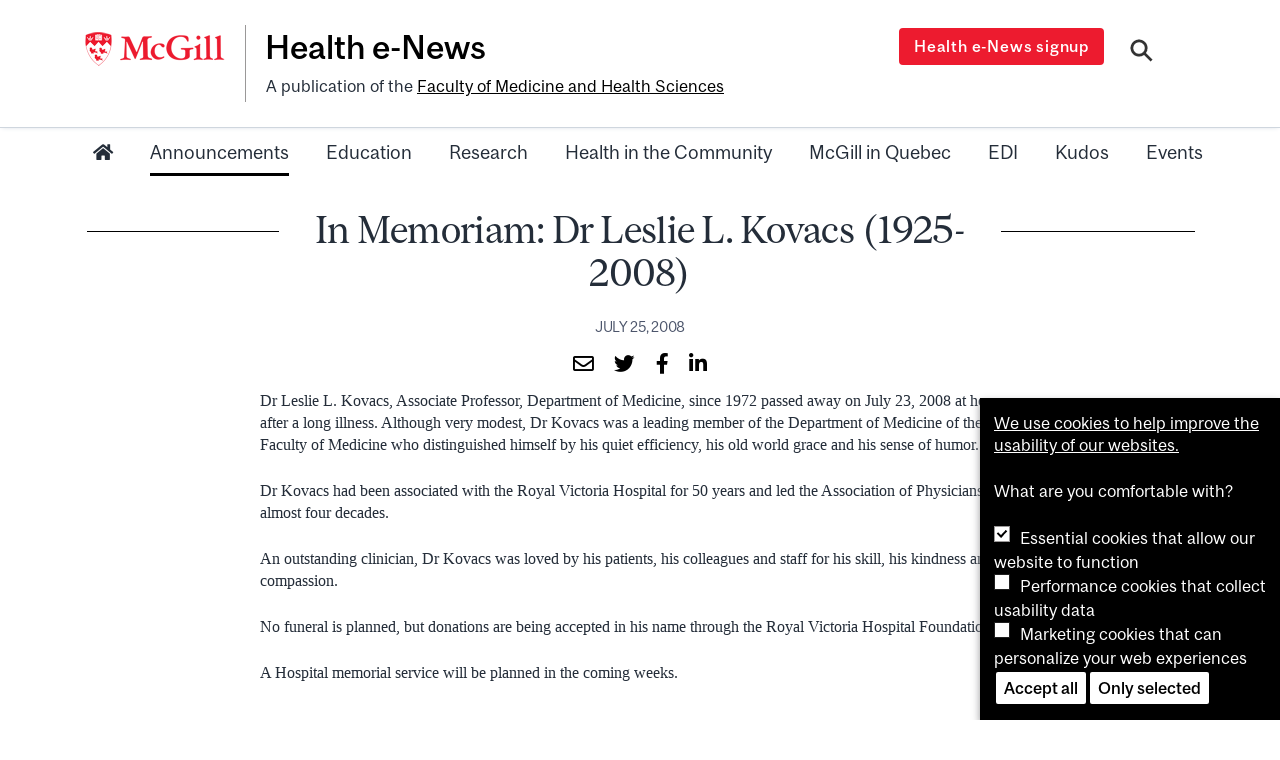

--- FILE ---
content_type: text/html; charset=UTF-8
request_url: https://healthenews.mcgill.ca/in-memoriam-dr-leslie-l-kovacs-1925-2008/
body_size: 42973
content:
<!DOCTYPE html>
<html lang="en-CA" itemscope itemtype="https://schema.org/BlogPosting">
<head>
    <meta charset="UTF-8">
    <meta name="viewport" content="width=device-width, initial-scale=1">
    <meta http-equiv="X-UA-Compatible" content="IE=edge">
    <link rel="profile" href="http://gmpg.org/xfn/11">
    <meta name='robots' content='index, follow, max-image-preview:large, max-snippet:-1, max-video-preview:-1' />

	<!-- This site is optimized with the Yoast SEO plugin v26.7 - https://yoast.com/wordpress/plugins/seo/ -->
	<title>In Memoriam: Dr Leslie L. Kovacs (1925-2008) - Health e-News</title>
	<link rel="canonical" href="https://healthenews.mcgill.ca/in-memoriam-dr-leslie-l-kovacs-1925-2008/" />
	<meta property="og:locale" content="en_US" />
	<meta property="og:type" content="article" />
	<meta property="og:title" content="In Memoriam: Dr Leslie L. Kovacs (1925-2008) - Health e-News" />
	<meta property="og:description" content="Dr Leslie L. Kovacs, Associate Professor, Department of Medicine, since 1972 passed away on July 23, 2008 at home after a long illness. Although very modest, Dr Kovacs was a leading member of the Department of Medicine of the Faculty of Medicine who distinguished himself by his quiet efficiency, his old world grace and his [&hellip;]" />
	<meta property="og:url" content="https://healthenews.mcgill.ca/in-memoriam-dr-leslie-l-kovacs-1925-2008/" />
	<meta property="og:site_name" content="Health e-News" />
	<meta property="article:publisher" content="https://www.facebook.com/McGillMedHealthSci" />
	<meta property="article:published_time" content="2008-07-25T13:39:56+00:00" />
	<meta property="article:modified_time" content="2021-09-03T13:40:10+00:00" />
	<meta property="og:image" content="https://lebulletel.mcgill.ca/wp-content/uploads/2018/01/candle-memoriam-1080x566-1.jpg" />
	<meta property="og:image:width" content="1080" />
	<meta property="og:image:height" content="566" />
	<meta property="og:image:type" content="image/jpeg" />
	<meta name="author" content="Jennifer Day" />
	<meta name="twitter:card" content="summary_large_image" />
	<meta name="twitter:creator" content="@mcgillmed" />
	<meta name="twitter:site" content="@mcgillmed" />
	<meta name="twitter:label1" content="Written by" />
	<meta name="twitter:data1" content="Jennifer Day" />
	<meta name="twitter:label2" content="Est. reading time" />
	<meta name="twitter:data2" content="1 minute" />
	<script type="application/ld+json" class="yoast-schema-graph">{"@context":"https://schema.org","@graph":[{"@type":"Article","@id":"https://healthenews.mcgill.ca/in-memoriam-dr-leslie-l-kovacs-1925-2008/#article","isPartOf":{"@id":"https://healthenews.mcgill.ca/in-memoriam-dr-leslie-l-kovacs-1925-2008/"},"author":{"name":"Jennifer Day","@id":"https://healthenews.mcgill.ca/#/schema/person/6e5605952fe16e0fc5a36d32ae2e8ea7"},"headline":"In Memoriam: Dr Leslie L. Kovacs (1925-2008)","datePublished":"2008-07-25T13:39:56+00:00","dateModified":"2021-09-03T13:40:10+00:00","mainEntityOfPage":{"@id":"https://healthenews.mcgill.ca/in-memoriam-dr-leslie-l-kovacs-1925-2008/"},"wordCount":135,"image":{"@id":"https://healthenews.mcgill.ca/in-memoriam-dr-leslie-l-kovacs-1925-2008/#primaryimage"},"thumbnailUrl":"https://healthenews.mcgill.ca/wp-content/uploads/2018/01/candle-memoriam-1080x566-1.jpg","articleSection":["Announcements"],"inLanguage":"en-CA"},{"@type":"WebPage","@id":"https://healthenews.mcgill.ca/in-memoriam-dr-leslie-l-kovacs-1925-2008/","url":"https://healthenews.mcgill.ca/in-memoriam-dr-leslie-l-kovacs-1925-2008/","name":"In Memoriam: Dr Leslie L. Kovacs (1925-2008) - Health e-News","isPartOf":{"@id":"https://healthenews.mcgill.ca/#website"},"primaryImageOfPage":{"@id":"https://healthenews.mcgill.ca/in-memoriam-dr-leslie-l-kovacs-1925-2008/#primaryimage"},"image":{"@id":"https://healthenews.mcgill.ca/in-memoriam-dr-leslie-l-kovacs-1925-2008/#primaryimage"},"thumbnailUrl":"https://healthenews.mcgill.ca/wp-content/uploads/2018/01/candle-memoriam-1080x566-1.jpg","datePublished":"2008-07-25T13:39:56+00:00","dateModified":"2021-09-03T13:40:10+00:00","author":{"@id":"https://healthenews.mcgill.ca/#/schema/person/6e5605952fe16e0fc5a36d32ae2e8ea7"},"breadcrumb":{"@id":"https://healthenews.mcgill.ca/in-memoriam-dr-leslie-l-kovacs-1925-2008/#breadcrumb"},"inLanguage":"en-CA","potentialAction":[{"@type":"ReadAction","target":["https://healthenews.mcgill.ca/in-memoriam-dr-leslie-l-kovacs-1925-2008/"]}]},{"@type":"ImageObject","inLanguage":"en-CA","@id":"https://healthenews.mcgill.ca/in-memoriam-dr-leslie-l-kovacs-1925-2008/#primaryimage","url":"https://healthenews.mcgill.ca/wp-content/uploads/2018/01/candle-memoriam-1080x566-1.jpg","contentUrl":"https://healthenews.mcgill.ca/wp-content/uploads/2018/01/candle-memoriam-1080x566-1.jpg","width":1080,"height":566,"caption":"Burning candles and rose flower on dark background. Funeral symbol"},{"@type":"BreadcrumbList","@id":"https://healthenews.mcgill.ca/in-memoriam-dr-leslie-l-kovacs-1925-2008/#breadcrumb","itemListElement":[{"@type":"ListItem","position":1,"name":"Home","item":"https://healthenews.mcgill.ca/"},{"@type":"ListItem","position":2,"name":"In Memoriam: Dr Leslie L. Kovacs (1925-2008)"}]},{"@type":"WebSite","@id":"https://healthenews.mcgill.ca/#website","url":"https://healthenews.mcgill.ca/","name":"Health e-News","description":"A publication of the Faculty of Medicine and Health Sciences","potentialAction":[{"@type":"SearchAction","target":{"@type":"EntryPoint","urlTemplate":"https://healthenews.mcgill.ca/?s={search_term_string}"},"query-input":{"@type":"PropertyValueSpecification","valueRequired":true,"valueName":"search_term_string"}}],"inLanguage":"en-CA"},{"@type":"Person","@id":"https://healthenews.mcgill.ca/#/schema/person/6e5605952fe16e0fc5a36d32ae2e8ea7","name":"Jennifer Day","image":{"@type":"ImageObject","inLanguage":"en-CA","@id":"https://healthenews.mcgill.ca/#/schema/person/image/","url":"https://secure.gravatar.com/avatar/f7ba6b82d85b890598fe2d2b2191abdeae67e967ee0e8fc7d37bd96a6009f0f9?s=96&d=mm&r=g","contentUrl":"https://secure.gravatar.com/avatar/f7ba6b82d85b890598fe2d2b2191abdeae67e967ee0e8fc7d37bd96a6009f0f9?s=96&d=mm&r=g","caption":"Jennifer Day"},"url":"https://healthenews.mcgill.ca/author/jennifer-daymcgill-ca/"}]}</script>
	<!-- / Yoast SEO plugin. -->


<style id='wp-img-auto-sizes-contain-inline-css' type='text/css'>
img:is([sizes=auto i],[sizes^="auto," i]){contain-intrinsic-size:3000px 1500px}
/*# sourceURL=wp-img-auto-sizes-contain-inline-css */
</style>
<style id='wp-emoji-styles-inline-css' type='text/css'>

	img.wp-smiley, img.emoji {
		display: inline !important;
		border: none !important;
		box-shadow: none !important;
		height: 1em !important;
		width: 1em !important;
		margin: 0 0.07em !important;
		vertical-align: -0.1em !important;
		background: none !important;
		padding: 0 !important;
	}
/*# sourceURL=wp-emoji-styles-inline-css */
</style>
<link rel='stylesheet' id='wp-bootstrap-starter-bootstrap-css-css' href='https://healthenews.mcgill.ca/wp-content/themes/wp-bootstrap-mcgill-infosite/inc/assets/css/bootstrap.min.css?ver=6.9' type='text/css' media='all' />
<link rel='stylesheet' id='wp-bootstrap-starter-fontawesome-cdn-css' href='https://healthenews.mcgill.ca/wp-content/themes/wp-bootstrap-mcgill-infosite/inc/assets/css/fontawesome.min.css?ver=6.9' type='text/css' media='all' />
<link rel='stylesheet' id='slb_core-css' href='https://healthenews.mcgill.ca/wp-content/plugins/simple-lightbox/client/css/app.css?ver=2.9.4' type='text/css' media='all' />
<link rel='stylesheet' id='style-css' href='https://healthenews.mcgill.ca/wp-content/themes/wp-bootstrap-mcgill-infosite/style.css?ver=1.3' type='text/css' media='all' />
<style id='style-inline-css' type='text/css'>
.navbar-nav {justify-content: space-between;}a.announcements-color {color:#c60101;border-color:#c60101;}a.education-color {color:#db771a;border-color:#db771a;}a.equity-diversity-and-inclusion-color {color:#2bad50;border-color:#2bad50;}a.events-color {color:;border-color:;}a.community-color {color:#4ba09e;border-color:#4ba09e;}a.kudos-color {color:#0a0301;border-color:#0a0301;}a.mcgill-in-quebec-color {color:#001f97;border-color:#001f97;}a.research-color {color:#819c30;border-color:#819c30;}
/*# sourceURL=style-inline-css */
</style>
<link rel='stylesheet' id='mds-style-css' href='https://healthenews.mcgill.ca/wp-content/plugins/mcgill-cookies/css/mds.css?ver=6.9' type='text/css' media='all' />
<link rel='stylesheet' id='cookie-popup-style-css' href='https://healthenews.mcgill.ca/wp-content/plugins/mcgill-cookies/cookie-popup.css?ver=6.9' type='text/css' media='all' />
<link rel='stylesheet' id='child-style-css' href='https://healthenews.mcgill.ca/wp-content/themes/wp-bootstrap-mcgill-infosite-child/style.css?ver=6.9' type='text/css' media='all' />
<script type="text/javascript" src="https://healthenews.mcgill.ca/wp-includes/js/jquery/jquery.min.js?ver=3.7.1" id="jquery-core-js"></script>
<script type="text/javascript" src="https://healthenews.mcgill.ca/wp-includes/js/jquery/jquery-migrate.min.js?ver=3.4.1" id="jquery-migrate-js"></script>

<!-- OG: 3.3.8 --><link rel="image_src" href="https://healthenews.mcgill.ca/wp-content/uploads/2018/01/candle-memoriam-1080x566-1.jpg"><meta name="msapplication-TileImage" content="https://healthenews.mcgill.ca/wp-content/uploads/2018/01/candle-memoriam-1080x566-1.jpg">
<meta property="og:image" content="https://healthenews.mcgill.ca/wp-content/uploads/2018/01/candle-memoriam-1080x566-1.jpg"><meta property="og:image:secure_url" content="https://healthenews.mcgill.ca/wp-content/uploads/2018/01/candle-memoriam-1080x566-1.jpg"><meta property="og:image:width" content="1080"><meta property="og:image:height" content="566"><meta property="og:image:alt" content="Burning candles and rose flower on dark background. Funeral symbol"><meta property="og:image:type" content="image/jpeg"><meta property="og:description" content="Dr Leslie L. Kovacs, Associate Professor, Department of Medicine, since 1972 passed away on July 23, 2008 at home after a long illness. Although very modest, Dr Kovacs was a leading member of the Department of Medicine of the Faculty of Medicine who distinguished himself by his quiet efficiency, his old world grace and his..."><meta property="og:type" content="article"><meta property="og:locale" content="en_CA"><meta property="og:site_name" content="Health e-News"><meta property="og:title" content="In Memoriam: Dr Leslie L. Kovacs (1925-2008)"><meta property="og:url" content="https://healthenews.mcgill.ca/in-memoriam-dr-leslie-l-kovacs-1925-2008/"><meta property="og:updated_time" content="2021-09-03T09:40:10-04:00">
<meta property="article:published_time" content="2008-07-25T13:39:56+00:00"><meta property="article:modified_time" content="2021-09-03T13:40:10+00:00"><meta property="article:section" content="Announcements"><meta property="article:author:first_name" content="Jennifer"><meta property="article:author:last_name" content="Day"><meta property="article:author:username" content="Jennifer Day">
<meta property="twitter:partner" content="ogwp"><meta property="twitter:card" content="summary_large_image"><meta property="twitter:image" content="https://healthenews.mcgill.ca/wp-content/uploads/2018/01/candle-memoriam-1080x566-1.jpg"><meta property="twitter:image:alt" content="Burning candles and rose flower on dark background. Funeral symbol"><meta property="twitter:title" content="In Memoriam: Dr Leslie L. Kovacs (1925-2008)"><meta property="twitter:description" content="Dr Leslie L. Kovacs, Associate Professor, Department of Medicine, since 1972 passed away on July 23, 2008 at home after a long illness. Although very modest, Dr Kovacs was a leading member of the..."><meta property="twitter:url" content="https://healthenews.mcgill.ca/in-memoriam-dr-leslie-l-kovacs-1925-2008/"><meta property="twitter:label1" content="Reading time"><meta property="twitter:data1" content="Less than a minute">
<meta itemprop="image" content="https://healthenews.mcgill.ca/wp-content/uploads/2018/01/candle-memoriam-1080x566-1.jpg"><meta itemprop="name" content="In Memoriam: Dr Leslie L. Kovacs (1925-2008)"><meta itemprop="description" content="Dr Leslie L. Kovacs, Associate Professor, Department of Medicine, since 1972 passed away on July 23, 2008 at home after a long illness. Although very modest, Dr Kovacs was a leading member of the Department of Medicine of the Faculty of Medicine who distinguished himself by his quiet efficiency, his old world grace and his..."><meta itemprop="datePublished" content="2008-07-25"><meta itemprop="dateModified" content="2021-09-03T13:40:10+00:00">
<meta property="profile:first_name" content="Jennifer"><meta property="profile:last_name" content="Day"><meta property="profile:username" content="Jennifer Day">
<!-- /OG -->


		<!-- GA Google Analytics @ https://m0n.co/ga -->
		<script>
			(function(i,s,o,g,r,a,m){i['GoogleAnalyticsObject']=r;i[r]=i[r]||function(){
			(i[r].q=i[r].q||[]).push(arguments)},i[r].l=1*new Date();a=s.createElement(o),
			m=s.getElementsByTagName(o)[0];a.async=1;a.src=g;m.parentNode.insertBefore(a,m)
			})(window,document,'script','https://www.google-analytics.com/analytics.js','ga');
			ga('create', 'UA-26739495-1', 'auto');
			ga('require', 'displayfeatures');
			ga('require', 'linkid');
			ga('send', 'pageview');
		</script>

	<link rel="pingback" href="https://healthenews.mcgill.ca/xmlrpc.php">    <style type="text/css">
        #page-sub-header { background: #fff; }
    </style>
    <link rel="icon" href="https://healthenews.mcgill.ca/wp-content/uploads/2021/06/cropped-martlet-favicon-100px-150x150.png" sizes="32x32" />
<link rel="icon" href="https://healthenews.mcgill.ca/wp-content/uploads/2021/06/cropped-martlet-favicon-100px-350x350.png" sizes="192x192" />
<link rel="apple-touch-icon" href="https://healthenews.mcgill.ca/wp-content/uploads/2021/06/cropped-martlet-favicon-100px-350x350.png" />
<meta name="msapplication-TileImage" content="https://healthenews.mcgill.ca/wp-content/uploads/2021/06/cropped-martlet-favicon-100px-350x350.png" />
</head>

<body class="wp-singular post-template-default single single-post postid-95037 single-format-standard wp-embed-responsive wp-theme-wp-bootstrap-mcgill-infosite wp-child-theme-wp-bootstrap-mcgill-infosite-child group-blog">

<div id="page" class="site">
      <header id="masthead" class="site-header navbar-static-top" role="banner">
        <div class="entete">
            <div class="container">
                <div class="navbar-brand">
                  <div class="logo-container">
  <div class="mcgill-logo">
    <a href="https://mcgill.ca" title="McGill University"><img src="https://healthenews.mcgill.ca/wp-content/themes/wp-bootstrap-mcgill-infosite/img/McGill.png" alt="McGill.ca"></a>
  </div>
  <div class="site-logo">
      <a class="site-title large normal" href="https://healthenews.mcgill.ca/" title="Home">Health e-News</a>
      <div class="site-tagline">A publication of the <a href="https://www.mcgill.ca/medhealthsci/" style="white-space:nowrap;">Faculty of Medicine and Health Sciences</a></div>
  </div>
</div>
<div class="site-tools">
  <button  data-toggle="modal" data-target="#button-modal" aria-label="Open modal window" class="btn btn-primary">Health e-News signup</button>
  <button class="nav-search open" type="button" title="Search" aria-label="Search" data-toggle="modal" data-target="#modalsearch">
    <ion-icon name="search-sharp"></ion-icon>
  </button>
  <ul class="lang" title="Français"></ul>
  <button class="navbar-toggler" type="button" data-toggle="collapse" data-target=".navbar-collapse" aria-controls="" aria-expanded="false" aria-label="Toggle navigation">
        <ion-icon class="toggle-open" name="menu-outline"></ion-icon>
        <ion-icon class="toggle-close" name="close-outline"></ion-icon>
    </button>
</div>                </div>
            </div>
        </div>
        <div class="container">
              <nav class="navbar navbar-expand-lg p-0">


                  <div class="collapse navbar-collapse">
                    <div class="site-nav">

                              <button  data-toggle="modal" data-target="#button-modal" aria-label="Open modal window" class="btn btn-primary">Health e-News signup</button>
                  <ul id="menu-primary" class="navbar-nav"><li itemscope="itemscope" itemtype="https://www.schema.org/SiteNavigationElement" id="menu-item-304" class="homeicon menu-item menu-item-type-custom menu-item-object-custom menu-item-304 nav-item"><a href="/" class="nav-link"><span class="fas fa-home"></span></a></li>
<li itemscope="itemscope" itemtype="https://www.schema.org/SiteNavigationElement" id="menu-item-75720" class="menu-item menu-item-type-taxonomy menu-item-object-category current-post-ancestor current-menu-parent current-post-parent active menu-item-75720 nav-item"><a href="https://healthenews.mcgill.ca/section/announcements/" class="nav-link">Announcements</a></li>
<li itemscope="itemscope" itemtype="https://www.schema.org/SiteNavigationElement" id="menu-item-75719" class="menu-item menu-item-type-taxonomy menu-item-object-category menu-item-75719 nav-item"><a href="https://healthenews.mcgill.ca/section/education/" class="nav-link">Education</a></li>
<li itemscope="itemscope" itemtype="https://www.schema.org/SiteNavigationElement" id="menu-item-75721" class="menu-item menu-item-type-taxonomy menu-item-object-category menu-item-75721 nav-item"><a href="https://healthenews.mcgill.ca/section/research/" class="nav-link">Research</a></li>
<li itemscope="itemscope" itemtype="https://www.schema.org/SiteNavigationElement" id="menu-item-84401" class="menu-item menu-item-type-taxonomy menu-item-object-category menu-item-84401 nav-item"><a href="https://healthenews.mcgill.ca/section/community/" class="nav-link">Health in the Community</a></li>
<li itemscope="itemscope" itemtype="https://www.schema.org/SiteNavigationElement" id="menu-item-112826" class="menu-item menu-item-type-taxonomy menu-item-object-category menu-item-112826 nav-item"><a href="https://healthenews.mcgill.ca/section/mcgill-in-quebec/" class="nav-link">McGill in Quebec</a></li>
<li itemscope="itemscope" itemtype="https://www.schema.org/SiteNavigationElement" id="menu-item-102695" class="menu-item menu-item-type-taxonomy menu-item-object-category menu-item-102695 nav-item"><a href="https://healthenews.mcgill.ca/section/equity-diversity-and-inclusion/" class="nav-link">EDI</a></li>
<li itemscope="itemscope" itemtype="https://www.schema.org/SiteNavigationElement" id="menu-item-75722" class="menu-item menu-item-type-taxonomy menu-item-object-category menu-item-75722 nav-item"><a href="https://healthenews.mcgill.ca/section/kudos/" class="nav-link">Kudos</a></li>
<li itemscope="itemscope" itemtype="https://www.schema.org/SiteNavigationElement" id="menu-item-102693" class="menu-item menu-item-type-taxonomy menu-item-object-category menu-item-102693 nav-item"><a href="https://healthenews.mcgill.ca/section/events/" class="nav-link">Events</a></li>
</ul>
                    </div>
                  </div>
              </nav>

          </div>

  	    </header><!-- #masthead -->




	<div id="content" class="site-content">
		<div class="container">
			<div class="row">
<section id="primary" class="content-area col-12">
		<article id="main" class="site-main" role="main" data-clarity-region="article">
			<header class="page-header mb-3">
        <h1 class="title">In Memoriam: Dr Leslie L. Kovacs&nbsp;(1925-2008)</h1>
				<div class="entry-meta">
				<div class="date">
						July 25, 2008
					</div>
					<div class="share">
				     <a href="mailto:?&subject=Health e-News: In Memoriam: Dr Leslie L. Kovacs (1925-2008)&body=In Memoriam: Dr Leslie L. Kovacs (1925-2008)%0A%0A%0A%0Ahttps://healthenews.mcgill.ca/in-memoriam-dr-leslie-l-kovacs-1925-2008/"><span class="far fa-envelope" aria-hidden="true"></span></a>
				     <a href="https://twitter.com/home?status=https%3A//healthenews.mcgill.ca/in-memoriam-dr-leslie-l-kovacs-1925-2008/"><span class="fab fa-twitter" aria-hidden="true"></span></a>
				     <a href="https://www.facebook.com/sharer/sharer.php?u=https%3A//healthenews.mcgill.ca/in-memoriam-dr-leslie-l-kovacs-1925-2008/"><span class="fab fa-facebook-f" aria-hidden="true"></span></a>
						 <a href="https://www.linkedin.com/shareArticle?mini=true&amp;url=https%3A//healthenews.mcgill.ca/in-memoriam-dr-leslie-l-kovacs-1925-2008/"><span class="fab fa-linkedin-in" aria-hidden="true"></span></a>
					 </div>
				</div>
			</header>
			<div class="container p-0 entry">
			    <div class="row">
						<div class="col-12">
      				<div class="entry-content">
						  <p>Dr Leslie L. Kovacs, Associate Professor, Department of Medicine, since 1972 passed away on July 23, 2008 at home after a long illness. Although very modest, Dr Kovacs was a leading member of the Department of Medicine of the Faculty of Medicine who distinguished himself by his quiet efficiency, his old world grace and his sense of humor.</p>
<p>Dr Kovacs had been associated with the Royal Victoria Hospital for 50 years and led the Association of Physicians for almost four decades.</p>
<p>An outstanding clinician, Dr Kovacs was loved by his patients, his colleagues and staff for his skill, his kindness and his compassion.</p>
<p>No funeral is planned, but donations are being accepted in his name through the Royal Victoria Hospital Foundation.</p>
<p>A Hospital memorial service will be planned in the coming weeks.</p> 
								</div>
			        </div>
 					</div>
				</div>
			</article>
		</section>
			<div class="container mt-5">
				<div class="row" id="newsmaincontainer">
					<div class="col-12 text-center">
						<div class="feature-header">
							<h2>You might also&nbsp;enjoy...</h2>
						</div>
					</div>
						<div class="col-12" id="newsmaincontainer">
						<div class="row" id="newsmain"><div class="col-12 col-sm-6 col-lg-3 article">
<div class="card">
    <div class="card-header no-reframe" >
      <a href="https://healthenews.mcgill.ca/departure-of-patricia-wade-director-office-of-accreditation-and-education-quality-improvement/" style="background-image:url(https://healthenews.mcgill.ca/wp-content/uploads/2025/12/2025-12-19_Patricia-Wade-2018_1080x566-350x183.jpg);"></a>
    </div>
    <div class="card-body">
      <div class="section">
      <a href="https://healthenews.mcgill.ca/section/announcements/" class="announcements-color">Announcements</a>
      </div>
        <h3 class="card-title"><a href="https://healthenews.mcgill.ca/departure-of-patricia-wade-director-office-of-accreditation-and-education-quality-improvement/">Departure of Patricia Wade, Director, Office of Accreditation and Education Quality Improvement</a></h3>
        <div class="date">December 18, 2025</div>
    </div>
</div>
						</div><div class="col-12 col-sm-6 col-lg-3 article">
<div class="card">
    <div class="card-header" >
      <a href="https://healthenews.mcgill.ca/9th-edition-of-mcgill-clinical-innovation-competition-clic-launched/" style="background-image:url(https://healthenews.mcgill.ca/wp-content/uploads/2025/12/HakimCLIC-Innovate-banner_EN_1080x566-350x183.jpg);"></a>
    </div>
    <div class="card-body">
      <div class="section">
      <a href="https://healthenews.mcgill.ca/section/announcements/" class="announcements-color">Announcements</a>
      </div>
        <h3 class="card-title"><a href="https://healthenews.mcgill.ca/9th-edition-of-mcgill-clinical-innovation-competition-clic-launched/">9th Edition of McGill Clinical Innovation Competition (CLIC) Launched!</a></h3>
        <div class="date">December 12, 2025</div>
    </div>
</div>
						</div><div class="col-12 col-sm-6 col-lg-3 article">
<div class="card">
    <div class="card-header" >
      <a href="https://healthenews.mcgill.ca/mimm-bites-december-newsletter-2025/" style="background-image:url(https://healthenews.mcgill.ca/wp-content/uploads/2025/06/2025-06-05_MIMM-Bites1_1080x566jpg-350x183.jpg);"></a>
    </div>
    <div class="card-body">
      <div class="section">
      <a href="https://healthenews.mcgill.ca/section/announcements/" class="announcements-color">Announcements</a>
      </div>
        <h3 class="card-title"><a href="https://healthenews.mcgill.ca/mimm-bites-december-newsletter-2025/">MIMM Bites – December Newsletter 2025</a></h3>
        <div class="date">December 8, 2025</div>
    </div>
</div>
						</div><div class="col-12 col-sm-6 col-lg-3 article">
<div class="card">
    <div class="card-header" >
      <a href="https://healthenews.mcgill.ca/jean-francois-cloutier-appointed-associate-dean-research-fmhs/" style="background-image:url(https://healthenews.mcgill.ca/wp-content/uploads/2025/12/2025-11-26_Jean-François-Cloutier_1080x566-350x183.jpg);"></a>
    </div>
    <div class="card-body">
      <div class="section">
      <a href="https://healthenews.mcgill.ca/section/announcements/" class="announcements-color">Announcements</a>
      </div>
        <h3 class="card-title"><a href="https://healthenews.mcgill.ca/jean-francois-cloutier-appointed-associate-dean-research-fmhs/">Jean-François Cloutier appointed Associate Dean, Research, FMHS</a></h3>
        <div class="date">December 2, 2025</div>
    </div>
</div>
						</div>
						<div class="container pb-3"><div id="more_articles" class="row" aria-live="assertive"></div></div>
<div class="col-12 more text-center">
  <script>
  ( function( $ ) {
    params = 'doublons=&pagination=12&id=,115346,115328,115265,115167,115165,115079,114649,114638,115715,115711,115705,115632,115696,115692,115690,115688,115660,115478,115559,115506,115572,115513,115525,115530,115519,115499,115469,115459,115473,115463,115453,115446,115382&par=post__in&var=related';
  } )( jQuery );
  </script>
  <button id="more" type="button" class="btn btn-secondary loadmore" aria-label="Load more">Load more<span class="fa" aria-hidden="true"></span></button>
</div>
						</div>
					</div>
				</div>
			</div>			</div><!-- .row -->
		</div><!-- .container -->
	</div><!-- #content -->
            <div id="footer-widget" class="row m-0">
            <div class="container">
                <div class="row">
                  <div class="col-6 col-lg-3">
                    <section id="brand-footer">
                        <div class="logo-container">
  <div class="site-logo">
    <a class="site-title large normal" href="https://healthenews.mcgill.ca/" style="color:#FFFFFF;" title="Home">Health e-News</a>
      <div class="site-tagline">A publication of the <a href="https://www.mcgill.ca/medhealthsci/">Faculty of Medicine and Health&nbsp;Sciences</a></div>
  </div>
</div>                    </section>
                  </div>

                  <div class="col-6 col-lg-3"><section id="nav_menu-2" class="widget widget_nav_menu"><h3 class="widget-title">On this Site</h3><div class="menu-primary-container"><ul id="menu-primary-1" class="menu"><li class="homeicon menu-item menu-item-type-custom menu-item-object-custom menu-item-304"><a href="/"><span class="fas fa-home"></span></a></li>
<li class="menu-item menu-item-type-taxonomy menu-item-object-category current-post-ancestor current-menu-parent current-post-parent menu-item-75720"><a href="https://healthenews.mcgill.ca/section/announcements/">Announcements</a></li>
<li class="menu-item menu-item-type-taxonomy menu-item-object-category menu-item-75719"><a href="https://healthenews.mcgill.ca/section/education/">Education</a></li>
<li class="menu-item menu-item-type-taxonomy menu-item-object-category menu-item-75721"><a href="https://healthenews.mcgill.ca/section/research/">Research</a></li>
<li class="menu-item menu-item-type-taxonomy menu-item-object-category menu-item-84401"><a href="https://healthenews.mcgill.ca/section/community/">Health in the Community</a></li>
<li class="menu-item menu-item-type-taxonomy menu-item-object-category menu-item-112826"><a href="https://healthenews.mcgill.ca/section/mcgill-in-quebec/">McGill in Quebec</a></li>
<li class="menu-item menu-item-type-taxonomy menu-item-object-category menu-item-102695"><a href="https://healthenews.mcgill.ca/section/equity-diversity-and-inclusion/">EDI</a></li>
<li class="menu-item menu-item-type-taxonomy menu-item-object-category menu-item-75722"><a href="https://healthenews.mcgill.ca/section/kudos/">Kudos</a></li>
<li class="menu-item menu-item-type-taxonomy menu-item-object-category menu-item-102693"><a href="https://healthenews.mcgill.ca/section/events/">Events</a></li>
</ul></div></section></div>


                  <div class="col-6 col-lg-3"><section id="text-2" class="widget widget_text"><h3 class="widget-title">Schools</h3>			<div class="textwidget"><p><a href="https://www.mcgill.ca/medhealthsci/education/our-schools-1829-present/school-medicine">School of Medicine</a></p>
<p><a href="https://www.mcgill.ca/nursing">Ingram School of Nursing</a></p>
<p><a href="https://www.mcgill.ca/spot">School of Physical and Occupational Therapy</a></p>
<p><a href="https://www.mcgill.ca/scsd">School of Communication Sciences &#038; Disorders</a></p>
<p><a href="https://www.mcgill.ca/spgh">School of Population and Global Health</a></p>
<p><a href="https://www.mcgill.ca/medhealthsci/education/our-schools-1829-present/school-biomedical-sciences">School of Biomedical Sciences</a></p>
</div>
		</section></div>


                  <div class="col-6 col-lg-3"><section id="text-5" class="widget widget_text"><h3 class="widget-title">McGill Network</h3>			<div class="textwidget"><p><a href="http://www.muhc.ca/">McGill University Health Centre (MUHC)</a></p>
<p><a href="https://www.mcgill.ca/ruisss/partners/ciusss-de-louest-de-lile-de-montreal">CIUSSS Montreal West Island</a></p>
<p><a href="https://www.mcgill.ca/ruisss/partners/ciusss-du-centre-ouest-de-lile-de-montreal">CIUSSS West-Central Montreal</a></p>
<p><a href="https://www.mcgill.ca/ruisss/">RUISSS McGill</a></p>
</div>
		</section><section id="text-7" class="widget widget_text"><h3 class="widget-title">Other McGill Publications</h3>			<div class="textwidget"><p><a href="https://www.mcgill.ca/facmed-alumni/news-stories/news-stories">FMHS Focus</a></p>
<p><a href="https://reporter.mcgill.ca/">McGill Reporter</a></p>
<p><a href="https://www.mcgill.ca/newsroom/">McGill Newsroom</a></p>
</div>
		</section></div>

                </div>

                    <div class="row pb-2">
    <div class="col-12 text-center footer-social mt-4 mt-lg-0"><a href="https://www.facebook.com/McGillMedHealthSci" title="Our Facebook page"></a><a href="https://instagram.com/mcgillmedhealthsci/" title="Instagram"></a><a href="https://twitter.com/mcgillmed" title="Follow us on Twitter"></a><a href="https://www.linkedin.com/company/mcgill-faculty-of-medicine-and-health-sciences" title="LinkedIn"></a></div>
  </div>
            </div>
        </div>
<footer id="colophon" class="site-footer" role="contentinfo">
  <div class="container py-4 py-lg-3">
    <div class="row">
      <div class="d-flex flex-column flex-lg-row  align-items-center col-12 col-lg-4 text-center text-lg-left">
        <a href="https://healthenews.mcgill.ca/" class="d-inline-block mb-2 mb-lg-0 mr-lg-3 pr-lg-3 float-lg-left" title="McGill University"><img src="https://healthenews.mcgill.ca/wp-content/themes/wp-bootstrap-mcgill-infosite/img/mcgill_logo_footer.png" alt="McGill.ca"></a>
        <div class="site-info float-lg-left mb-2 mb-lg-0 ">
          Copyright&nbsp;&copy;&nbsp;&nbsp;McGill&nbsp;University.
        </div>
      </div>
      <div class="col-12 col-lg-8">
        <div class="container p-0 pt-0">
          <div class="d-flex flex-column flex-lg-row align-items-center justify-content-around justify-content-md-between">
            <div class="mb-2 mb-lg-0"><a href="https://www.mcgill.ca/digital-accessibility-mcgill-university">Accessibility</a></div>
            <div class="mb-2 mb-lg-0"><a href="https://www.mcgill.ca/privacy-notice">Privacy notice</a></div>
            <div class="mb-2 mb-lg-0"><a href="https://www.mcgill.ca/cookie-notice">Cookie notice</a></div>
            <a href="#cookie_settings" class="mb-2 mb-lg-0 login eu-cookie-withdraw-button">Cookie settings</a><div><a href="https://healthenews.mcgill.ca/contact/">Contact us</a></div></div>
        </div>
      </div>
    </div>
  </div>
</footer></div><!-- #page -->

<script type="speculationrules">
{"prefetch":[{"source":"document","where":{"and":[{"href_matches":"/*"},{"not":{"href_matches":["/wp-*.php","/wp-admin/*","/wp-content/uploads/*","/wp-content/*","/wp-content/plugins/*","/wp-content/themes/wp-bootstrap-mcgill-infosite-child/*","/wp-content/themes/wp-bootstrap-mcgill-infosite/*","/*\\?(.+)"]}},{"not":{"selector_matches":"a[rel~=\"nofollow\"]"}},{"not":{"selector_matches":".no-prefetch, .no-prefetch a"}}]},"eagerness":"conservative"}]}
</script>
    <div id="sliding-popup" class="sliding-popup-bottom hidden">
        <div class="eu-cookie-compliance-banner eu-cookie-compliance-banner-info eu-cookie-compliance-banner--categories">
            <div class="popup-content info">
                <div id="popup-text"><p><a href="https://www.mcgill.ca/cookie-notice">We use cookies to help improve the usability of our websites.</a></p><p>What are you comfortable with?</p></div>
                                    <div id="eu-cookie-compliance-categories" class="eu-cookie-compliance-categories">
                                                    <div class="eu-cookie-compliance-category">
                                <div>
                                    <input type="checkbox" name="cookie-categories" id="cookie-category-required" value="required"
                                     
                                        checked
                                                                                                                disabled
                                                                        >
                                    <label for="cookie-category-required">Essential cookies that allow our website to function</label>
                                </div>
                            </div>
                                                    <div class="eu-cookie-compliance-category">
                                <div>
                                    <input type="checkbox" name="cookie-categories" id="cookie-category-performance" value="performance"
                                                                                                            >
                                    <label for="cookie-category-performance">Performance cookies that collect usability data</label>
                                </div>
                            </div>
                                                    <div class="eu-cookie-compliance-category">
                                <div>
                                    <input type="checkbox" name="cookie-categories" id="cookie-category-marketing" value="marketing"
                                                                                                            >
                                    <label for="cookie-category-marketing">Marketing cookies that can personalize your web experiences</label>
                                </div>
                            </div>
                                                                            <div class="eu-cookie-compliance-categories-buttons">
                                <button onclick="agreeCookies()"type="button"class="agree-button eu-cookie-compliance-default-button">Accept all</button>
                                <button onclick="getCheckedCookies()"type="button" class="eu-cookie-compliance-save-preferences-button">Only selected</button>
                            </div>
                                            </div>
                            </div>
        </div>
    </div>
<script type="text/javascript" id="cookie-popup-script-js-extra">
/* <![CDATA[ */
var mcgillCookies = {"pluginUrl":"https://healthenews.mcgill.ca/wp-content/plugins/mcgill-cookies/"};
//# sourceURL=cookie-popup-script-js-extra
/* ]]> */
</script>
<script type="text/javascript" src="https://healthenews.mcgill.ca/wp-content/plugins/mcgill-cookies/cookie-popup.js" id="cookie-popup-script-js"></script>
<script type="text/javascript" id="script-js-extra">
/* <![CDATA[ */
var ajaxurl = ["https://healthenews.mcgill.ca/wp-admin/admin-ajax.php"];
//# sourceURL=script-js-extra
/* ]]> */
</script>
<script type="text/javascript" src="https://healthenews.mcgill.ca/wp-content/themes/wp-bootstrap-mcgill-infosite/js/script.js?ver=1.0" id="script-js"></script>
<script type="text/javascript" src="https://healthenews.mcgill.ca/wp-content/themes/wp-bootstrap-mcgill-infosite/inc/assets/js/popper.min.js?ver=6.9" id="wp-bootstrap-starter-popper-js"></script>
<script type="text/javascript" src="https://healthenews.mcgill.ca/wp-content/themes/wp-bootstrap-mcgill-infosite/inc/assets/js/bootstrap.min.js?ver=6.9" id="wp-bootstrap-starter-bootstrapjs-js"></script>
<script type="text/javascript" src="https://healthenews.mcgill.ca/wp-content/themes/wp-bootstrap-mcgill-infosite/inc/assets/js/theme-script.min.js?ver=6.9" id="wp-bootstrap-starter-themejs-js"></script>
<script type="text/javascript" src="https://healthenews.mcgill.ca/wp-content/themes/wp-bootstrap-mcgill-infosite/inc/assets/js/skip-link-focus-fix.min.js?ver=20151215" id="wp-bootstrap-starter-skip-link-focus-fix-js"></script>
<script id="wp-emoji-settings" type="application/json">
{"baseUrl":"https://s.w.org/images/core/emoji/17.0.2/72x72/","ext":".png","svgUrl":"https://s.w.org/images/core/emoji/17.0.2/svg/","svgExt":".svg","source":{"concatemoji":"https://healthenews.mcgill.ca/wp-includes/js/wp-emoji-release.min.js?ver=6.9"}}
</script>
<script type="module">
/* <![CDATA[ */
/*! This file is auto-generated */
const a=JSON.parse(document.getElementById("wp-emoji-settings").textContent),o=(window._wpemojiSettings=a,"wpEmojiSettingsSupports"),s=["flag","emoji"];function i(e){try{var t={supportTests:e,timestamp:(new Date).valueOf()};sessionStorage.setItem(o,JSON.stringify(t))}catch(e){}}function c(e,t,n){e.clearRect(0,0,e.canvas.width,e.canvas.height),e.fillText(t,0,0);t=new Uint32Array(e.getImageData(0,0,e.canvas.width,e.canvas.height).data);e.clearRect(0,0,e.canvas.width,e.canvas.height),e.fillText(n,0,0);const a=new Uint32Array(e.getImageData(0,0,e.canvas.width,e.canvas.height).data);return t.every((e,t)=>e===a[t])}function p(e,t){e.clearRect(0,0,e.canvas.width,e.canvas.height),e.fillText(t,0,0);var n=e.getImageData(16,16,1,1);for(let e=0;e<n.data.length;e++)if(0!==n.data[e])return!1;return!0}function u(e,t,n,a){switch(t){case"flag":return n(e,"\ud83c\udff3\ufe0f\u200d\u26a7\ufe0f","\ud83c\udff3\ufe0f\u200b\u26a7\ufe0f")?!1:!n(e,"\ud83c\udde8\ud83c\uddf6","\ud83c\udde8\u200b\ud83c\uddf6")&&!n(e,"\ud83c\udff4\udb40\udc67\udb40\udc62\udb40\udc65\udb40\udc6e\udb40\udc67\udb40\udc7f","\ud83c\udff4\u200b\udb40\udc67\u200b\udb40\udc62\u200b\udb40\udc65\u200b\udb40\udc6e\u200b\udb40\udc67\u200b\udb40\udc7f");case"emoji":return!a(e,"\ud83e\u1fac8")}return!1}function f(e,t,n,a){let r;const o=(r="undefined"!=typeof WorkerGlobalScope&&self instanceof WorkerGlobalScope?new OffscreenCanvas(300,150):document.createElement("canvas")).getContext("2d",{willReadFrequently:!0}),s=(o.textBaseline="top",o.font="600 32px Arial",{});return e.forEach(e=>{s[e]=t(o,e,n,a)}),s}function r(e){var t=document.createElement("script");t.src=e,t.defer=!0,document.head.appendChild(t)}a.supports={everything:!0,everythingExceptFlag:!0},new Promise(t=>{let n=function(){try{var e=JSON.parse(sessionStorage.getItem(o));if("object"==typeof e&&"number"==typeof e.timestamp&&(new Date).valueOf()<e.timestamp+604800&&"object"==typeof e.supportTests)return e.supportTests}catch(e){}return null}();if(!n){if("undefined"!=typeof Worker&&"undefined"!=typeof OffscreenCanvas&&"undefined"!=typeof URL&&URL.createObjectURL&&"undefined"!=typeof Blob)try{var e="postMessage("+f.toString()+"("+[JSON.stringify(s),u.toString(),c.toString(),p.toString()].join(",")+"));",a=new Blob([e],{type:"text/javascript"});const r=new Worker(URL.createObjectURL(a),{name:"wpTestEmojiSupports"});return void(r.onmessage=e=>{i(n=e.data),r.terminate(),t(n)})}catch(e){}i(n=f(s,u,c,p))}t(n)}).then(e=>{for(const n in e)a.supports[n]=e[n],a.supports.everything=a.supports.everything&&a.supports[n],"flag"!==n&&(a.supports.everythingExceptFlag=a.supports.everythingExceptFlag&&a.supports[n]);var t;a.supports.everythingExceptFlag=a.supports.everythingExceptFlag&&!a.supports.flag,a.supports.everything||((t=a.source||{}).concatemoji?r(t.concatemoji):t.wpemoji&&t.twemoji&&(r(t.twemoji),r(t.wpemoji)))});
//# sourceURL=https://healthenews.mcgill.ca/wp-includes/js/wp-emoji-loader.min.js
/* ]]> */
</script>
<script type="text/javascript" id="slb_context">/* <![CDATA[ */if ( !!window.jQuery ) {(function($){$(document).ready(function(){if ( !!window.SLB ) { {$.extend(SLB, {"context":["public","user_guest"]});} }})})(jQuery);}/* ]]> */</script>
<div class="modal fade" id="button-modal" tabindex="-1" role="dialog" aria-labelledby="Modal Window" aria-hidden="true">
			<div class="modal-dialog modal-dialog-centered" role="document">
				<div class="modal-content">
					<div><button type="button" class="close" data-dismiss="modal">&times;</button></div>
					<div class="modal-body">
							<p><!-- Embed Envoke Engagement --></p>
<div id="nvkEmbed74345d481c14869aa5a609ae1deceacf" class="nvkEmbed"></div>
<p><script async src="https://e1.envoke.com/ext/embed/engagements/74345d481c14869aa5a609ae1deceacf.js"></script><br />
<!-- End Embed Envoke Engagement --></p>
					</div>
				</div>
			</div>
		</div>
     <div class="modal fade" id="modalsearch" tabindex="-1" role="dialog" aria-labelledby="Search Window" aria-hidden="true">
       <div class="modal-dialog modal-dialog-centered" role="document">
         <div class="modal-content">
           <div class="modal-body">
             <form role="search" method="get" class="search-form" action="https://healthenews.mcgill.ca/">
    <label>
        <input type="search" class="search-field form-control" placeholder="Search..." value="" name="s" title="Search for:">
    </label>
   <button type="submit" class="search-submit"><ion-icon name="search-sharp"></ion-icon></button>
</form>           </div>
         </div>
       </div>
     </div>
		 <script type="module" src="https://unpkg.com/ionicons@5.5.2/dist/ionicons/ionicons.esm.js"></script>
		 <script nomodule src="https://unpkg.com/ionicons@5.5.2/dist/ionicons/ionicons.js"></script>
</body>
</html>

<!-- Performance optimized by Redis Object Cache. Learn more: https://wprediscache.com -->


--- FILE ---
content_type: text/css
request_url: https://healthenews.mcgill.ca/wp-content/themes/wp-bootstrap-mcgill-infosite/style.css?ver=1.3
body_size: 41785
content:
/*
Theme Name: WP Bootstrap McGill Infosite
Theme URI:
Author: Afterimage Designs / Zaa.cc
Author URI: https://zaa.cc
Description:  McGill clonable Infosite Template adapated from WP Bootstrap Starter theme, based on the most powerful frameworks in the world: "_s" (by Automattic)
Version: 3.3.6
License: GNU General Public License v2 or later
License URI: LICENSE
Text Domain: wp-bootstrap-starter
Requires at least: 4.7
Requires PHP: 5.2.4
Tested up to: 5.4
Tags:
*/
/*--------------------------------------------------------------
>>> TABLE OF CONTENTS:
----------------------------------------------------------------
# Normalize
# Typography
# Elements
# Forms
# Navigation
	## Links
	## Menus
# Accessibility
# Alignments
# Clearings
# Widgets
# Content
	## Posts and pages
	## Comments
# Infinite scroll
# Media
	## Captions
	## Galleries
# Footer
--------------------------------------------------------------*/



/*--------------------------------------------------------------
# McGill fonts
--------------------------------------------------------------*/

@font-face {
    font-family: 'McGill Serif Regular';
    font-weight: 400;
    font-style: normal;
    font-display: swap;
    unicode-range: U+000-5FF;
    src: local('McGill Serif Regular'), url(fonts/McGillSerif-Regular.woff2) format('woff2'), url(fonts/McGillSerif-Regular.woff) format('woff')
}

@font-face {
    font-family: 'McGill Sans Regular';
    font-weight: 400;
    font-style: normal;
    font-display: swap;
    unicode-range: U+000-5FF;
    src: local('McGill Sans Regular'), url(fonts/McGillSans-Regular.woff2) format('woff2'), url(fonts/McGillSans-Regular.woff) format('woff')
}

@font-face {
    font-family: 'McGill Serif Regular';
    font-weight: 600;
    font-style: normal;
    font-display: swap;
    unicode-range: U+000-5FF;
    src: local('McGill Serif Bold'), url(fonts/McGillSerif-Bold.woff2) format('woff2'), url(fonts/McGillSerif-Bold.woff) format('woff')
}

@font-face {
    font-family: 'McGill Sans Regular';
    font-weight: 600;
    font-style: normal;
    font-display: swap;
    unicode-range: U+000-5FF;
    src: local('McGill Sans Bold'), url(fonts/McGillSans-Bold.woff2) format('woff2'), url(fonts/McGillSans-Bold.woff) format('woff')
}

/* @font-face {
    font-family: 'McGill Sans Italic';
    font-weight: 400;
    font-style: normal;
    font-display: swap;
    unicode-range: U+000-5FF;
    src: local('McGill Sans Italic'), url(fonts/McGillSans-Italic.woff2) format('woff2'), url(fonts/McGillSans-Italic.woff) format('woff')
} */

@font-face {
    font-family: 'McGill Sans Medium';
    font-weight: 500;
    font-style: normal;
    font-display: swap;
    unicode-range: U+000-5FF;
    src: local('McGill Sans Medium'), url(fonts/McGillSans-Medium.woff2) format('woff2'), url(fonts/McGillSans-Medium.woff) format('woff')
}

@font-face {
    font-family: 'McGill Serif Medium';
    font-weight: 500;
    font-style: normal;
    font-display: swap;
    unicode-range: U+000-5FF;
    src: local('McGill serif Medium'), url(fonts/McGillSerif-Medium.woff2) format('woff2'), url(fonts/McGillSerif-Medium.woff) format('woff')
}

/* @font-face {
    font-family: 'McGill Serif Medium Italic';
    font-weight: 500;
    font-style: normal;
    font-display: swap;
    unicode-range: U+000-5FF;
    src: local('McGill Serif Medium Italic'), url(fonts/McGillSerif-MediumItalic.woff2) format('woff2'), url(fonts/McGillSerif-MediumItalic.woff) format('woff')
} */

/* @font-face {
    font-family: 'McGill Serif Italic';
    font-weight: 500;
    font-style: normal;
    font-display: swap;
    unicode-range: U+000-5FF;
    src: local('McGill Serif Italic'), url(fonts/McGillSerif-Italic.woff2) format('woff2'), url(fonts/McGillSerif-Italic.woff) format('woff')
} */

:root {
    --red: #ED1B2F;
    --darkred: #9E0918;
    --grey: #CFD6DE;
}


/*--------------------------------------------------------------
# Normalize
--------------------------------------------------------------*/

html {
  overflow-y:scroll !important;
  overflow-anchor: none;
}
body {
  margin: 0;
  -webkit-font-smoothing: auto;
  color:#242d39;
  font-family: "McGill Sans Regular", sans-serif;
}

article,
aside,
details,
figcaption,
figure,
footer,
header,
main,
menu,
nav,
section,
summary {
  display: block;
}

audio,
canvas,
progress,
video {
  display: inline-block;
  vertical-align: baseline;
}

audio:not([controls]) {
  display: none;
  height: 0;
}

[hidden],
template {
  display: none;
}

a {
  background-color: transparent;
}

a:active,
a:hover {
  outline: 0;
}

dfn {
  font-style: italic;
}

mark {
  background: #ff0;
  color: #000;
}

small {
  font-size: 80%;
}

sub,
sup {
  font-size: 75%;
  line-height: 0;
  position: relative;
  vertical-align: baseline;
}

sup {
  top: -0.5em;
}

sub {
  bottom: -0.25em;
}

img {
  border: 0;
}

svg:not(:root) {
  overflow: hidden;
}

figure {
  margin: 1em 2.5rem;
}

hr {
  box-sizing: content-box;
  height: 0;
}

button {
  overflow: visible;
}

button,
select {
  text-transform: none;
}

button,
html input[type="button"],
input[type="reset"],
input[type="submit"] {
  -webkit-appearance: button;
  cursor: pointer;
}

button[disabled],
html input[disabled] {
  cursor: default;
}

button::-moz-focus-inner,
input::-moz-focus-inner {
  border: 0;
  padding: 0;
}

input {
  line-height: normal;
}

input[type="checkbox"],
input[type="radio"] {
  box-sizing: border-box;
  padding: 0;
}

input[type="number"]::-webkit-inner-spin-button,
input[type="number"]::-webkit-outer-spin-button {
  height: auto;
}

input[type="search"]::-webkit-search-cancel-button,
input[type="search"]::-webkit-search-decoration {
  -webkit-appearance: none;
}

fieldset {
  border: 1px solid #c0c0c0;
  margin: 0 2px;
  padding: 0.35em 0.625em 0.75em;
}

legend {
  border: 0;
  padding: 0;
}

textarea {
  overflow: auto;
}

optgroup {
  font-weight: bold;
}

table {
  border-collapse: collapse;
  border-spacing: 0;
}

td,
th {
  padding: 0;
}

hr{
  border-top: 1px solid var(--grey);
}

blockquote{
  font-size:1.4em;
  line-height:1.4em;
  padding:10px 0;
  font-style:italic;
  text-align:center;
  margin-bottom:0;
}


/*--------------------------------------------------------------
# Typography
--------------------------------------------------------------*/
h1, h2, h3, h4, h5, h6 {
  clear: both;
  font-family: "McGill Serif Medium", serif;
  margin: 0;
}
h1 {
  font-size: 32px;
}
h2 {
  font-size: 24px;
  line-height: 1.25;
}
h3 {
  font-size: 18px;
  line-height: 25px;
}
h4 {
  font-size: 16px;
  line-height: 20px;
}
h5 {
  font-size: 14px;
  line-height: 17.5px;
}

p {
  margin-bottom: 1.5em!important;
}
h1.entry-title {
  font-size: 1.31rem;
  border-bottom: 1px solid #eaecef;
}
h2.entry-title {
  border-bottom: 1px solid #eaecef;
}
h3.widget-title {
  font-size: 1.2rem;
}

/*--------------------------------------------------------------
# Elements
--------------------------------------------------------------*/
body {
  background: #fff;
}

img {
  height: auto;
  /* Make sure images are scaled correctly. */
  max-width: 100%;
  /* Adhere to container width. */
}

figure {
  margin: 1em 0;
  /* Extra wide images within figure tags don't overflow the content area. */
}

table {
  margin: 0 0 1.5em;
  width: 100%;
}

/*--------------------------------------------------------------
# Forms
--------------------------------------------------------------*/
.caldera-grid .btn-default,.caldera-grid h2{
    font-family: 'McGill Sans Medium', sans-serif;
}


/*--------------------------------------------------------------
# Navigation
--------------------------------------------------------------*/

header#masthead {
  margin-bottom: 0;
  position: relative;
  background-color:#fff;
  padding:0;

}
header a, header a:hover {
 text-decoration:none;
}

.entete{
   box-shadow: 0 1px 5px -2px var(--grey);
  border-bottom:1px solid var(--grey);
}

.navbar-brand{
  display:block;
  width:100%;
  padding:25px 0 18px 0;
  position:relative;
  margin-bottom:7px;
  height:103px;
  user-select: none;
  font-size:1em;
}

 .mcgill-logo{
  float:left;
}
.mcgill-logo a{
  padding-right:0.7rem;
  display:block;
}
.mcgill-logo img{
  width:140px;
  height:34px;
}

.site-logo {
  overflow:hidden;
}

.navbar-brand .site-logo{
  /* border-left:2px solid rgba(44,45,46,0.2); */
  border-left:2px solid var(--grey);
  max-width:45%;
}

.navbar-brand .site-logo > a,
.navbar-brand .site-tagline,
.navbar-brand .site-logo .logo {
  padding-left:0.85rem;
}

.navbar-brand a.site-title {
  font-family: 'McGill Sans Regular', sans-serif;
  color: #000000;
  font-size: 2rem;
  display:inline-block;
  text-decoration: none;
  font-weight: 700;
  line-height:1.2em;
  white-space: normal;
  position:relative;
  margin-left:-1px;
  margin-top: -0.08em;
  padding-right:2em;
}

a.site-title.small{
  font-size:0.8rem;margin-top:0;line-height:1.3em;
}
a.site-title.medium{
  font-size:1.25rem;line-height:1.3em;
}
a.site-title.large{
  font-size:2rem;margin-top:-0.12em;
}

a.site-title.narrow{
  max-width:12em;
}
a.site-title.normal{
  max-width:16em;
}
a.site-title.wide{
  max-width:20em;
}
a.site-title.wider{
  max-width:24em;
}


.navbar-brand .site-tagline {
  font-size: 1em;
  white-space: normal;
  margin-top:0.5rem;
}
.navbar-brand .site-tagline a{
  text-decoration:underline;
}
.navbar-brand .site-tagline a:hover{
  color: var(--darkred);
}
.navbar-brand .site-logo .logo {
  height:26px;
  margin-bottom:1.1rem;
  margin-top:-2px;
}
.navbar-brand .site-logo img {
  height: 100%;
  width: auto;

}

.navbar-brand > a:visited, .navbar-brand > a:hover {
  text-decoration: none;
}

.navbar-nav{
  padding:6px 0 12px;
  width:100%;
}

#masthead .site-nav{
  width:100%;
}
#masthead .site-nav .btn,
#masthead .navbar .lang-item{
  display:none;
}




#masthead .site-tools{
  position: absolute;
  right:0;
  top:1.28rem;
  line-height:1em;
  margin-top:0.5rem;
}

#masthead .site-tools .btn{
  display:inline-block;
  float:left;
}
#masthead .nav-search{
  min-width:2.7rem;
  font-size: 1.68rem;
  transition:150ms;
  color:#333;
  background:none;
  border:0;
  display:inline-block;
  float:left;
  margin:1px 1rem 0;
  padding:0.27rem 0.5rem 0.23rem;
  outline:0 !important;
}


#masthead .nav-search:focus,
#masthead .navbar-toggler:focus{
  color: black;
}
#masthead .nav-search:hover{
  color: var(--darkred);
}

#masthead .nav-search:active{
  color: var(--darkred);
}



#masthead ul.lang{
   list-style-type: none;
   display:inline-block;
   padding-left:0;
  text-align:center;
}

#masthead ul.lang a{
  display:inline-block;
  font-size:0.8rem;
  font-weight:600;
  padding:0.5rem 0.65rem 0.5rem;
  border:2px solid #000;
  min-width:3.4em;
  border-radius: 4px;
  text-transform: uppercase;
  color: #000;
  transition:150ms;
}
#masthead ul.lang a:hover,
#masthead ul.lang a:active
{
  background:black;
  color:white;
}
#masthead ul.lang a:hover{
  background:black;
  color:white;
}

/*--------------------------------------------------------------
## Links
--------------------------------------------------------------*/

a{
  color:#05152f;
  transition: 150ms;
  text-decoration:underline;
}

a:hover{
  color:inherit;
  text-decoration:underline;
}

button{
  /* outline: 0 !important; */
}



.btn,.ff-loadmore-wrapper .ff-btn{
  color:#fff;
  border:2px solid var(--red);
  font-size:0.96rem;
  padding:0.3rem 0.8rem;
  font-family: 'McGill Sans Medium', sans-serif;
  letter-spacing: 0.05rem;
  font-weight:1 !important;
   box-shadow: none !important;
}



.btn-primary,
.btn-primary:focus{
  background:var(--red);
  border-color: var(--red);
}
.btn-primary:hover{
  background:white;
  border-color: var(--red);
  color: var(--red);
}
.btn-primary:active{
  background:var(--darkred) !important;
  border-color: var(--darkred) !important;
  color: white !important;
}

.btn-secondary{
  background: black;
  border-color: black;
  color:white;
}

.btn-secondary:hover{
  background: white;
  color:black;
  border-color:black;
  background:white;
}
.btn-secondary:active,
.btn-secondary:focus{
  background: var(--darkred) !important;
  color:white;
  border-color:var(--darkred) !important;
}

.btn.loadmore{
  position:relative;
  padding-right:2.4rem;

}


.more {
    text-align: center;
    margin-top: 1rem;
}

.more .fa{
  position:absolute;
  right:12px;
  top:7px;
  font-size:1.1rem;
}

.more .fa:after{
  content: url('img/md-arrow-down.svg');
  display: inline-block;
  height:23px;
  width:23px;
  filter: invert(100%);
  position: absolute;
  right:-3px;
  top:-3px;
  transition:150ms;
}

.btn.loadmore:hover .fa:after{
  filter: invert(0%);
}
.btn.loadmore:active .fa:after{
  filter: invert(100%);
}

.more .fa-spinner:after{
  content:'';
}


/*--------------------------------------------------------------
## Menus
--------------------------------------------------------------*/
#masthead nav {
  padding-left: 0;
  padding-right: 0;
}

body #masthead .navbar-nav > li > a {
  color: #242D39;
  font-weight:500;
  font-size:1.125rem;
  transition:150ms;
  padding: 6px 0 8px;
  border-bottom:3px solid white;
  display:inline-block;
}

body #masthead .navbar-nav > li > a:hover,
body #masthead .navbar-nav > li > a:focus  {
  border-color: var(--red);
}


body #masthead .navbar-nav > li.active > a {

  border-color: black;
}


.navbar-brand {
  height: auto;
}


.navbar-toggler {
  display:none;
}

.dropdown.menu-item-has-children .dropdown.menu-item-has-children {
    position: relative;
}

.dropdown.menu-item-has-children .dropdown.menu-item-has-children>.dropdown-menu {
    top: 0;
    left: 100%;
    margin-top: -6px;
    margin-left: -1px;
    -webkit-border-radius: 0 6px 6px 6px;
    -moz-border-radius: 0 6px 6px;
    border-radius: 0 6px 6px 6px;
}
.dropdown.menu-item-has-children .dropdown.menu-item-has-children:hover>.dropdown-menu {
    display: block;
}

.dropdown.menu-item-has-children .dropdown.menu-item-has-children>a:after {
    display: block;
    content: " ";
    float: right;
    width: 0;
    height: 0;
    border-color: transparent;
    border-style: solid;
    border-width: 5px 0 5px 5px;
    border-left-color: #ccc;
    margin-top: 5px;
    margin-right: -10px;
}

.dropdown.menu-item-has-children .dropdown.menu-item-has-children:hover>a:after {
    border-left-color: #fff;
}

.dropdown.menu-item-has-children .dropdown.menu-item-has-children.pull-left {
    float: none;
}

.dropdown.menu-item-has-children .dropdown.menu-item-has-children.pull-left>.dropdown-menu {
    left: -100%;
    margin-left: 10px;
    -webkit-border-radius: 6px 0 6px 6px;
    -moz-border-radius: 6px 0 6px 6px;
    border-radius: 6px 0 6px 6px;
}

/* Small menu. */
.menu-toggle,
.main-navigation.toggled ul {
  display: block;
}

.dropdown-item {
  line-height: 1.2;
  padding-bottom: 0.313rem;
  padding-top: 0.313rem;
}

.dropdown-menu {
  min-width: 12.500rem;
}

.dropdown .open .dropdown-menu {
  display: block;
  left: 12.250em;
  top: 0;
}

.dropdown-menu .dropdown-item {
  white-space: normal;
  background: transparent;
  line-height: 1.6;
}
.dropdown-menu .dropdown-item:hover {
  background: transparent;
}

@media screen and (min-width: 37.5em) {
  .menu-toggle {
    display: none;
  }
}
@media screen and (min-width: 769px) {
  .dropdown-menu li > .dropdown-menu {
    right: -9.875rem;
    top: 1.375rem;
  }
}
@media screen and (max-width: 991px) {
  .navbar-nav .dropdown-menu {
    border: medium none;
    margin-left: 1.250rem;
    padding: 0;
  }

  .dropdown-menu li a {
    padding: 0;
  }

  #masthead .navbar-nav > li > a {
    padding-bottom: 0.625rem;
    padding-top: 0.313rem;
  }

  .navbar-light .navbar-toggler {
    border: medium none;
    outline: none;
  }
}



/*--------------------------------------------------------------
# masthead responsive
--------------------------------------------------------------*/

@media only screen and (max-width: 990px) {
  .navbar-brand{
    padding-top:1.1rem;
  }
  .navbar{
   position:absolute;
    top:0;
    left:0;
    width:100%;
  }

  .navbar-collapse{
    margin-top:-2.8em;

  }
  .navbar-collapse.show,
  .navbar-collapse.collapsing{
    background-color:#fff;
    z-index:100;
  }

  .navbar-collapse #menu-principal{


  }
  .navbar-collapse .site-nav{
    padding:3.9em 3em;
  }
  .navbar-collapse .navbar-nav{
    padding-top:2em;
  }

  #masthead .site-nav .btn,
  #masthead .site-nav .lang-item{
   display:inline-block;
  }

  body #masthead .navbar-nav > li > a{
    font-family: 'McGill Serif Regular', serif;
    font-size:29px;
    margin:0.3em 0;
  }
  body #masthead .navbar-nav > li.lang-item > a{
    font-family: 'McGill Sans Regular', serif;
    font-size:0.88rem;
    color: #fff;
    background-color: #000;
    padding: 0.4rem 0.65rem;
    border-radius:4px;
    margin:2rem 0 1rem;
    display:inline-block;
    border:2px solid black;
  }
  body #masthead .navbar-nav > li.lang-item > a:hover{
    background:white;
    color:black;
  }
  body #masthead .navbar-nav > li.lang-item > a:active{
    color:white;
    background:var(--darkred);
    border-color:var(--darkred);
  }

.navbar-brand .site-logo{
  max-width:100%;
}
.navbar-brand .site-title{
 margin-left:0;
 margin-bottom:0.25em;
}
  #masthead .site-tools{
      top:0.2rem;
      z-index:200;
  }

  .navbar-toggler{
    display:inline-block;
    font-size:3.65rem;
    padding:0;
    margin-top:-0.45rem;
    line-height: inherit;
    outline:none !important;
  }

  .navbar-toggler[aria-expanded="false"] .toggle-close {
    display:none;
  }
  .navbar-toggler[aria-expanded="true"] .toggle-open {
    display:none;
  }



  #masthead .nav-search{
    font-size: 2.15rem;
  }
  #masthead ul.lang,
  #masthead .site-tools .btn{
    display:none;
  }


  .navbar-brand .site-logo > a,
  .navbar-brand .site-tagline,
  .navbar-brand .site-logo .logo{
    padding:0;
  }
  #masthead .mcgill-logo{
    float:none;
    margin-bottom:1rem;
    display:inline-block;
  }
  #masthead .mcgill-logo img{
    max-width:130px;
    height:auto;
  }

  #masthead .site-logo{
    border-left:none;
  }
  #masthead a.site-title{
    padding:0;
  }
  #masthead .site-tagline{
    font-size:1.1rem;
    margin-top:0.2rem;
  }
}



/*--------------------------------------------------------------
# Modal
--------------------------------------------------------------*/



body.modal-open {
    overflow: hidden;
    position:fixed;
    width: 100%;
}
.modal-open[style] {
padding-right: 0px !important;
}


#modalsearch .modal-dialog{
  border:0;
  text-align:center;
}
#modalsearch .modal-content{
  border:0;
  padding:3em 1em;
}

.search-form{
  max-width:500px;
  margin:0 auto;
}

 .search-form .form-control{
  background-color:rgba(0,0,0,0) !important;
  border:0;
  border-bottom:1px solid var(--grey);
  border-radius:0;
  padding:3px 0;
  font-size:0.92em;

}
.search-form .form-control:focus{
  border-color:var(--red);
  box-shadow: none;
}
.search-form label{
  width:69%;
  margin-right:4%;
}

.search-submit{
font-size:1.8em;
 background:none;
 height:40px;
 width: 40px;
 line-height: 1rem;
 border:0;
 outline:0 !important;
}

 .search-submit:hover {
  color: var(--darkred);
}


.modal-backdrop{


}
.modal-backdrop.show{
  opacity:0.4;
}

#modalsearch .modal.show .modal-dialog {
  -webkit-transform: translate(0,0);
  transform: translate(0,0);
}


#modalsearch body.modal-open {
  height: 100vh;
  overflow-y: hidden;
}
body.viewport-lg {
     /* block scroll for desktop;
     will not jump to top;
     will not prevent scroll on mobile */
   position: absolute;
}


/*--------------------------------------------------------------
# Button Modal
--------------------------------------------------------------*/

#button-modal .modal-dialog{
  max-width:700px;
  font-size:0.92em;
}
#button-modal .modal-content{
  padding:1em;
}

#button-modal .close {
    position: absolute;
    top: -15px;
    left: -16px;
    opacity: 1;
    padding: 7px;
    display: block;
    border-radius: 50%;
    line-height: 0.9rem;
    border: 1px solid #444;
    z-index: 10;
    background: #fff;
    color: #444;
    outline:0;
}
#button-modal .close:hover {
    color: #000;
    text-decoration: none;
}


/*--------------------------------------------------------------
# Accessibility
--------------------------------------------------------------*/
/* Text meant only for screen readers. */
.screen-reader-text {
  clip: rect(1px, 1px, 1px, 1px);
  position: absolute !important;
  height: 1px;
  width: 1px;
  overflow: hidden;
  word-wrap: normal !important;
  /* Many screen reader and browser combinations announce broken words as they would appear visually. */
}
.screen-reader-text:focus {
  background-color: #f1f1f1;
  border-radius: 3px;
  box-shadow: 0 0 2px 2px rgba(0, 0, 0, 0.6);
  clip: auto !important;
  color: #21759b;
  display: block;
  font-size: 14px;
  font-size: 0.875rem;
  font-weight: bold;
  height: auto;
  left: 0.313rem;
  line-height: normal;
  padding: 0.938rem 1.438rem 0.875rem;
  text-decoration: none;
  top: 0.313rem;
  width: auto;
  z-index: 100000;
  /* Above WP toolbar. */
}

/* Do not show the outline on the skip link target. */
#content[tabindex="-1"]:focus {
  outline: 0;
}

/*--------------------------------------------------------------
# Alignments
--------------------------------------------------------------*/
.alignleft {
  display: inline;
  float: left;
  margin-right: 1.5em;
  margin-bottom:0.5em;
}

.alignright {
  display: inline;
  float: right;
  margin-left: 1.5em;
}

.aligncenter {
  clear: both;
  display: block;
  margin-left: auto;
  margin-right: auto;
}

a img.alignright {
  float: right;
  margin: 0.313rem 0 1.25rem 1.25rem;
}

a img.alignnone {
  margin: 0.313rem 1.25rem 1.25rem 0;
}

a img.alignleft {
  float: left;
  margin: 0.313rem 1.25rem 1.25rem 0;
}

a img.aligncenter {
  display: block;
  margin-left: auto;
  margin-right: auto;
}

.wp-caption.alignnone {
  margin: 0.313rem 1.25rem 1.25rem 0;
}

.wp-caption.alignleft {
  margin: 0.313rem 1.25rem 1.25rem 0;
}

.wp-caption.alignright {
  margin: 0.313rem 0 1.25rem 1.25rem;
}

/*--------------------------------------------------------------
# Clearings
--------------------------------------------------------------*/
.clear:before,
.clear:after,
.entry-content:before,
.entry-content:after,
.comment-content:before,
.comment-content:after,
.site-header:before,
.site-header:after,
.site-content:before,
.site-content:after,
.site-footer:before,
.site-footer:after {
  content: "";
  display: table;
  table-layout: fixed;
}

.clear:after,
.entry-content:after,
.comment-content:after,
.site-header:after,
.site-content:after,
.site-footer:after {
  clear: both;
}

/*--------------------------------------------------------------
# Widgets
--------------------------------------------------------------*/
.widget {
  margin: 0 0 1.5em;
  /* Make sure select elements fit in widgets. */
}
.widget select {
  max-width: 100%;
}

.widget_search .search-form input[type="submit"] {
  display: none;
}

.nav > li > a:focus,
.nav > li > a:hover {
  background-color: #eee;
  text-decoration: none;
}
.half-rule {
  width: 6rem;
  margin: 2.5rem 0;
}
.widget_categories .nav-link {
  display: inline-block;
}

/*--------------------------------------------------------------
# Content
--------------------------------------------------------------*/



/*--------------------------------------------------------------
## Posts and pages
--------------------------------------------------------------*/
#content.site-content {
  padding-top: 1rem;
  padding-bottom: 3.75rem;
}

.single .byline,
.group-blog .byline {
  display: inline;
}

.page-content,
.entry-content,
.entry-summary {
  margin:  0;
}

.page-links {
  clear: both;
  margin: 0 0 1.5em;
}

.page-template-blank-page .entry-content,
.blank-page-with-container .entry-content {
  margin-top: 0;
}

.post.hentry {
  margin-bottom: 4rem;
}

.posted-on, .byline, .comments-link {
  color: #9a9a9a;
}

.entry-title > a {
  color: inherit;
}

.page-header,.single .entry-header{
  text-align:center;
  overflow:hidden;
}

h1.title {
  font-size:2.24em;
  letter-spacing: -0.02em;
  padding:0 8px;
  margin-bottom:0;
  padding-bottom:1rem;
  background:#fff;
  margin:0 auto;
  display:inline-block;
  max-width:65%;
}
h1.title:before {
    border-top: 1px solid #000;
    content: "";
    display: table-cell;
    position: absolute;
    z-index: -1;
    top: 0.64em;
    left: 1.45%;
    width: 97.2%;
    padding: 0 80px;
    right: 1%;
}

.entry-content .featured-image{
  float:left;
  margin-top:0.3em;
  padding-right:1.4em;
  padding-bottom:1em;
}


.entry-content h1,
.entry-content h2,
.entry-content h3,
.entry-content h4,
.entry-content h5{
  margin-bottom:0.75em;
}
.entry-content ul {
  margin-bottom:2em;
}
.entry-content ul li{
  line-height: 1.3em;
  margin:0.4em 0;
}

.entry-excerpt {
    max-width: 730px;
}

.entry-excerpt {
    font-size: 1.3em;
    display: block;
    font-style: italic;
    font-family: 'McGill Serif Regular', serif;
    line-height: 1.35em;
    padding-bottom: 20px;
    margin: 0 auto;
}

.entry-meta {
    font-family: 'McGill Sans Regular', sans-serif;
    font-weight: 500;
    font-size: 0.96em;
    letter-spacing: -0.018em;
    line-height: 1.4em;
}
.entry-meta .author-name {
    font-weight:600;
}

.entry-meta .share {
    font-size: 1.34em;
    margin-top: 15px;
}
.entry-meta .share a {
    margin: 0 3px;
    padding: 5px;
}

.container .entry {
    max-width: 760px;
    font-size: 0.92em;
    /* font-family: "McGill Serif Regular", serif; */
    font-family: 'Times New Roman', Times, serif;

}

.fullauthors{
  font-family: "McGill Serif Regular", serif;
  line-height: 1.3em;
  max-width:1040px;
}

.fullauthors .author-photo{
  min-height:10.4em;
}
.fullauthors .author-photo ion-icon{
 position:absolute;
 top:0;
 left:50%;
 transform: translate(-50%, -3%);
 height:170px;
 width:170px;
 color: #eee; z-index: -1;
}
.fullauthors img{
  border-radius:50%;
  margin-bottom:1rem;
}


.fullauthors .author-description{
  font-family: 'McGill Sans Regular', sans-serif;
  font-size: 0.78rem;
  line-height:1.12rem;
  text-align:justify;
  margin:0.5rem 0;hyphens: auto;
}

.wp-pagenavi {
	clear: both;
  padding:3em 0;
  margin:15px 0;
  display:inline-block;
}

.wp-pagenavi a, .wp-pagenavi span {
	text-decoration: none;
	border: 1px solid var(--grey);
	padding: 9px 16px;
	margin: 2px 4px;
  min-width:45px;
  color:#333;
  display:block;
  float:left;
  background:#fff;
}

.wp-pagenavi a:hover, .wp-pagenavi span.current {
	border-color: var(--red);
}

.wp-pagenavi span.current {
	font-weight: bold;
}

.wp-pagenavi .pages {
/* display:none; */
}

@media screen and (max-width: 768px) {
  .wp-pagenavi span.pages, a.first, span.extend,
    a.page.smaller, a.page.larger, a.larger.page,
    a.last { display: none; }
}




/*--------------------------------------------------------------
## Home page
--------------------------------------------------------------*/

#topstory .card .card-header a{
  padding-top:62%;
}

#topstory h3{
  font-size: 2.22em;
  margin-bottom:15px !important;
  font-weight:400;
  line-height:1.1em;
  letter-spacing:-0.07rem;
}
#topstory .card-text {
  font-family: "McGill Sans Regular", sans-serif;
  font-size:0.8425rem;
  line-height:1.55em;
  margin:0;
}

#topstory .card,
#topstories .card{
  border-bottom:1px solid var(--grey);
  padding-bottom:1rem;
}


@media only screen and (min-width: 576px) {
  #topstories .row .col:first-child{
    border-right:1px solid var(--grey);
  }
  #topstories .card{
    border-bottom:none;
    padding-bottom:0;
  }
}


@media only screen and (min-width: 992px) {
  #topstory {
    border-right:1px solid var(--grey);
  }
  #topstories .row .col:first-child > .card{
    border-bottom:1px solid var(--grey);

    padding-bottom:0.6rem;
  }
  #topstories .row .col:first-child{
    padding-bottom:1rem;
    margin-bottom:0;
    border-right:none;
  }
  #topstory .card{
    border-bottom:none;
    padding-bottom:0;
  }
}


#topstory .topimage{
  margin-bottom:10px;
}




#feature{
  text-align:center;
  padding-bottom:0.5em;
  padding-top:24px;
}
#feature  .card-header a{
  margin:0 auto;
  width: 84%;
  padding-top: 84%;
  border-radius:50%;
  background-size:190%;
}

#feature .section a{
  float:none;
}

.feature-header{
  font-style:italic;
  font-family: "McGill Serif Regular", serif;
}

.feature-header a{
  margin-right:3px;
  margin-left: 3px;
}



.feature-header h2 {
  font-size:1.26rem;
  font-style:italic;
  padding:0 8px;
  margin-bottom:0;
  padding-bottom:1rem;
  background:#fff;
  margin:0 auto;
  display:inline-block;
  max-width:65%;
}
.feature-header h2:before {
    border-top: 1px solid #000;
    content: "";
    display: table-cell;
    position: absolute;
    z-index: -1;
    top: 0.8rem;
    left: 1.45%;
    width: 97.2%;
    padding: 0 10%;
    right: 1%;
}




#newsmaincontainer{
  position:relative;
  overflow-y:hidden;
}
#newsmain{
  position: relative;
  top:-16px;
}

#newsmain .article{
  padding-bottom:10px;
}
  #newstop .article:first-child .card{
    border-bottom:1px solid var(--grey);
    padding-bottom:1rem;
  }

@media only screen and (min-width: 537px) {
  #newsmain .article:nth-child(odd) {
      border-right: 1px solid var(--grey);
  }
  .single-post #newsmain .article:nth-child(odd) {
      border-right: 1px solid var(--grey);
  }
  #newstop .article:first-child {
      border-right: 1px solid var(--grey);
  }
  #newstop .article:first-child .card {
      border-bottom: none;
      padding-bottom:0;
  }
}

@media only screen and (min-width: 768px) {
  #newsmain .article{
    border-right: 1px solid var(--grey);
  }
  #newsmain .article:nth-child(3n+3){
    border-right: none;
  }

}

@media only screen and (min-width: 992px) {

  .single-post #newsmain .article {
      border-right: 1px solid var(--grey);
  }
  .single-post #newsmain .article:nth-child(4n+4){
    border-right: none;
  }


}



#newsmain .card{
    border-top: 1px solid  var(--grey) !important;
    padding-top:1rem;
}


#newsmore{
  margin-top:1rem;
}

#newsmore .sep{
  position:relative;
  margin:1rem 0;
  z-index:200;
}

#more_articles .card{
  opacity:0;
}

.hdescr{
  line-height: 1.33em;
  margin-top:0.3em;
  }
/*--------------------------------------------------------------
## FLOW FLOW
--------------------------------------------------------------*/

.ff-stream-wrapper {
  margin: 0 !important
}
.ff-stream h6{
  font-family: "McGill Sans Regular", sans-serif;
}
.ff-stream {
  font-family: "McGill Sans Regular", sans-serif;
  padding:0 !important;
}


.ff-content a {
  text-decoration: underline !important;

}
.ff-item {
  border-bottom: 5px solid var(--red);
}

.ff-icon {
  display: none !important
}
.ff-label-wrapper {
  position: absolute;
  top: 0;
  left: 0;
  margin: 7% 0 0 7%;
  z-index: 2;
  line-height: 1.2em;
}
.ff-label-wrapper:after {
  content: '';
  color: #fff;
  background: #000;
  padding: 3px 4px;
  border-radius: 3px;
  font-family: "Font Awesome 5 Brands";
  font-size: 1rem;
  line-height:1.2rem;
  position: relative;
  left: 1rem;
  top:0.8rem;
  height: 24px;
  width: 24px;
  display: inline-block;
  text-align: center;
}
.ff-twitter .ff-label-wrapper:after {
  content: '\f099'
}
.ff-instagram .ff-label-wrapper:after {
  content: '\f16d'
}
.ff-linkedin .ff-label-wrapper:after {
  content: '\f0e1'
}
.ff-facebook .ff-label-wrapper:after {
  content: '\f39e'
}
.ff-youtube .ff-label-wrapper:after {
  content: '\f167'
}

.ff-nickname,
.ff-userpic {
  display: none !important
}
.ff-loadmore-wrapper {
  margin-top: 1.5em
}
.ff-loadmore-wrapper .ff-btn {
  text-transform: none !important;
  color: black !important;
  background: black !important;
  padding: 0.3rem 2.5rem 0.4rem 0.6rem !important;
  border-color: black;
  user-select: none;
  border-radius:0.25rem !important;
  transition:150ms;
}

.ff-loadmore-wrapper .ff-btn:hover{
  background-color: white !important;
  color:white !important;
  border-color:black !important;
}
.ff-loadmore-wrapper .ff-btn:active{
  background-color: var(--darkred) !important;
  color: var(--darkred) !important;
  border-color:var(--darkred) !important;
}

.ff-loadmore-wrapper .ff-btn:after {
  content: 'Load more';
  color: #fff;
  position: absolute;
  top: 48%;
  left: 40%;
  padding: 0 2rem !important;
  transform: translate(-50%, -50%);
  white-space: nowrap;
  transition:150ms;
}


.ff-loadmore-wrapper .ff-btn:before{
  content: url('img/md-arrow-down.svg');
  display: inline-block;
  height:23px;
  width:23px;
  filter: invert(100%);
  position: absolute;
  right:11px;
  transition:150ms;
}

.ff-loadmore-wrapper .ff-btn:hover:before{
  filter: invert(0%);
}
.ff-loadmore-wrapper .ff-btn:active:before{
  filter: invert(100%);
}



.ff-loadmore-wrapper .ff-btn:hover:after,
.ff-loadmore-wrapper .ff-btn:hover:before{
  color: black !important;
}
.ff-loadmore-wrapper .ff-btn:active:before,
.ff-loadmore-wrapper .ff-btn:active:after
{
  color: white !important;
}





html:lang(fr) .ff-btn:after {
  content: 'Charger la suite'
}
html:lang(fr) .ff-btn {
  min-width:12em;
}

#flowflow .ff-location {
  display: block;
  font-size: .825em;
  margin-top: .265em
}
.ff-upic-timestamp .ff-name {
  padding: 0 !important;
}
.ff-item .ff-item-bar {
    border-top: 1px solid rgba(200,200,200,0.6) !important;
  }



/*--------------------------------------------------------------
## Card
--------------------------------------------------------------*/


.card{
  overflow:hidden;
  border:0;
  border-radius:0;
}

.card .card-header{
 background-color:inherit;
  border-bottom:0;
  padding:0;
}
.card .card-header a{
  background-color:inherit;
  background-size:cover;
  background-repeat:no-repeat;
  background-position: center;
  padding:0;
  padding-top:52%;
  display:block;
}

.card .card-header:first-child{
  border-radius:0;
}
.card .card-header.no-reframe a{
  background:none;
  background-repeat:no-repeat;
  background-size:contain;
  background-position: center;
}

.card h3{
  line-height:1.26em;
  margin:0;
}
.card h3 a{
  display:block;
  text-decoration: none;
}
.card h3 a:hover{
  text-decoration: underline;
}
.card .card-body{
  padding:0.6rem 0 0;
}
.card .card-body p{
  margin-bottom:0.4em;
}
.card .card-title{
  padding:0;
}


.card .card-text{
  font-size:0.85rem;
  line-height: 1.25rem;
  font-family: 'McGill Serif Regular', serif;
  margin-top:0.4rem;
}
.card .card-footer{
  background:none;
  border:none;
  padding:0.5em 1em 1.5em;
}

.section a{
  display:inline-block;
  margin:0 7px 10px 0;
  padding:3px 0 2px 0;
  line-height:1.3em;
  font-size:0.8125rem;
  font-weight:300;
  color: #999;
  text-decoration:none;
  text-transform:uppercase;
  border-top: 1px solid #999;
  border-bottom: 1px solid #999;
}
.section > a:hover{
  filter:contrast(80%) brightness(120%);
}


.entry .section{
  display:inline;
}

.date {
    font-size: 0.86rem;
    text-transform: uppercase;
    font-weight: 300;
    margin-top: 0.4rem;
    margin-bottom: 0;
    color: #4c556b;
}

/*--------------------------------------------------------------
## bootstrap
--------------------------------------------------------------*/

.border-right,
.border-left,
.border-top,
.border-bottom{
  border-color:var(--grey);
}


/*--------------------------------------------------------------
## Comments
--------------------------------------------------------------*/
.comment-content a {
  word-wrap: break-word;
}

.bypostauthor {
  display: block;
}

.comment-body .pull-left {
  padding-right: 0.625rem;
}

.comment-list .comment {
  display: block;
}

.comment-list {
  padding-left: 0;
}

.comments-title {
  font-size: 1.125rem;
}

.comment-list .pingback {
  border-top: 1px solid rgba(0, 0, 0, 0.125);
  padding: 0.563rem 0;
}

.comment-list .pingback:first-child {
  border: medium none;
}


/*--------------------------------------------------------------
# Media
--------------------------------------------------------------*/
.page-content .wp-smiley,
.entry-content .wp-smiley,
.comment-content .wp-smiley {
  border: none;
  margin-bottom: 0;
  margin-top: 0;
  padding: 0;
}

/* Make sure embeds and iframes fit their containers. */
embed,
iframe,
object {
  max-width: 100%;
}

/*--------------------------------------------------------------
## Captions
--------------------------------------------------------------*/

.wp-caption {
  max-width: 100%;
}

.wp-caption img[class*="wp-image-"] {
  border: 0 none;
  height: auto;
  margin: 0;
  max-width: 100%;
  padding: 0;
  width: auto;
}

.wp-caption .wp-caption-text {
  text-align: left;
  font-family: 'McGill Sans Regular', sans-serif;
  font-size: 0.82rem;
  font-weight: 500;
  padding: 0.5em 0;
  line-height: 1.063rem;
}


/*--------------------------------------------------------------
## Galleries
--------------------------------------------------------------*/
.gallery {
  margin-bottom: 1.5em;
}

.gallery-item {
  display: inline-block;
  text-align: center;
  vertical-align: top;
  width: 100%;
}
.gallery-item .gallery-columns-2 {
  max-width: 50%;
}
.gallery-item .gallery-columns-3 {
  max-width: 33.33333%;
}
.gallery-item .gallery-columns-4 {
  max-width: 25%;
}
.gallery-item .gallery-columns-5 {
  max-width: 20%;
}
.gallery-item .gallery-columns-6 {
  max-width: 16.66667%;
}
.gallery-item .gallery-columns-7 {
  max-width: 14.28571%;
}
.gallery-item .gallery-columns-8 {
  max-width: 12.5%;
}
.gallery-item .gallery-columns-9 {
  max-width: 11.11111%;
}

.gallery-caption {
  display: block;
}

/*--------------------------------------------------------------
# Footer
--------------------------------------------------------------*/
#footer-widget{
  font-size:0.85em;
  background: #1E1E1E;
  color: #888;
  padding-top:2.75rem;
  padding-bottom:2rem;

}
#footer-widget h3{
  color:inherit;
  font-size:1.1rem;
  font-weight:200 !important;
  margin-bottom:1.2rem;

  font-family: "McGill Sans Regular", sans-serif;
}
#footer-widget p{
  margin-bottom:1em;
}

#footer-widget a{
  transition:color 150ms;
  color:inherit;
  text-decoration: none;
}

#brand-footer{
margin-top:-1rem;
}
#brand-footer a.site-title{
  color: #fff;
}


#brand-footer .site-tagline{
  font-size:1rem;
  margin-top:0.8rem;
}
#brand-footer .site-tagline a{
  text-decoration: underline;
}
#brand-footer a.site-title:hover{
  text-decoration: none;
}

#footer-widget li a{
  padding:0;  margin-bottom:1em;
}
#footer-widget li a:hover,
#footer-widget a:hover
{
  background:none;
  text-decoration:underline;
  filter:brightness(150%);
}

#footer-widget .footer-social a{
  margin: 0 0.7em;
  font-size:20px;
}


#footer-widget .footer-social a {
  color:#fff;
  font-family: "Font Awesome 5 Brands";
  font-style: normal;
  font-weight: normal;
}
#footer-widget  .footer-social a[href*="twitter"]:before {
  content:"\f099";
}
#footer-widget .footer-social a[href*="facebook"]:before {
  content:"\f082";
}
#footer-widget .footer-social a[href*="linkedin"]:before {
  content:"\f0e1";
}
#footer-widget .footer-social a[href*="youtube"]:before {
  content:"\f167";
}
#footer-widget .footer-social a[href*="instagram"]:before {
  content:"\f16d";
}
#footer-widget .footer-social a[href*="linkedin"]:before {
  content:"\f08c";
}

#footer-widget .footer-social a:hover{
  color: var(--red);
  text-decoration: none;
}
#footer-widget .homeicon{
  display:none;
}


@media only screen and (max-width: 990px) {
  #footer-widget .footer-social a{
    margin: 1em 6%;
    font-size:24px;
  }
  footer#colophon .container{
    max-width:400px;
  }
}


footer#colophon {
  font-size: 85%;
}
body footer#colophon {
  color: #777;
  background-color: #000;
}
.navbar-dark .site-info {
  color: #fff;
}
.copyright {
  font-size: 0.875rem;
  margin-bottom: 0;
  text-align: center;
}

footer#colophon a {
  color: #bbb;
  transition: color 150ms;
  text-decoration: none;
}
footer#colophon a:hover {
  text-decoration: underline;
}

footer#colophon a.login {
  border:2px solid #fff;
  border-radius:4px;
  padding:0.8em;
  position:relative;
  top:-0.22em;white-space: nowrap;
}
footer#colophon a.login:hover {
  color: black;
  text-decoration: none;
  background:white;
}
footer#colophon .login ion-icon{
  font-size:1.55em;
  position:relative;
  top:0.2em;
  margin-left:0.5em;
}





@media screen and (max-width: 767px) {
  #masthead .navbar-nav > li > a {
    padding-bottom: 0.938rem;
    padding-top: 0.938rem;
  }
}



/*--------------------------------------------------------------
## Notebook
--------------------------------------------------------------*/
@media only screen and (max-width: 1280px) {
  html {
    font-size: 100%;
  }
}

@media screen and (max-width: 1199px) {
  .navbar-dark .dropdown-item {
    color: #fff;
  }
  .navbar-nav .dropdown-menu {
    background: transparent;
    box-shadow: none;
    border: none;
  }
}
/*--------------------------------------------------------------
## Netbook
--------------------------------------------------------------*/
@media only screen and (max-width: 1024px) {
  html {
    font-size: 96%;
  }
}
/*--------------------------------------------------------------
## iPad
--------------------------------------------------------------*/
@media only screen and (max-width: 990px) {
  html {
    font-size: 92%;
  }
}
/*--------------------------------------------------------------
## iPad
--------------------------------------------------------------*/
@media only screen and (max-width: 768px) {
  html {
    font-size: 90%;
  }
}
/*--------------------------------------------------------------
## iPad
--------------------------------------------------------------*/
@media only screen and (max-width: 480px) {
  html {
    font-size: 85%;
  }
}


--- FILE ---
content_type: application/javascript
request_url: https://healthenews.mcgill.ca/wp-content/plugins/mcgill-cookies/cookie-popup.js
body_size: 6652
content:
function toggleVisibility() {
    var popup = document.getElementById('sliding-popup');
    popup.classList.toggle('hidden');
    popup.classList.toggle('visible');
}

function getCookie(name) {
    let cookies = document.cookie.split(';');
    for (let cookie of cookies) {
        let [key, value] = cookie.split('=').map(c => c.trim());
        if (key === name) {
            return decodeURIComponent(value);
        }
    }
    return undefined;
}

function agreeCookies() {
    var checkboxes = document.querySelectorAll('input[name="cookie-categories"]');
    checkboxes.forEach(function (checkbox) {
        checkbox.checked = true;
    });
    getCheckedCookies();
}

function getCheckedCookies() {
    var checkedCookies = document.querySelectorAll('input[name="cookie-categories"]:checked');
    var values = [];
    checkedCookies.forEach(function (input) {
        values.push(input.value);
    });
    setCookies(values);
    toggleVisibility();
    loadScripts();
}

function setCookies(cookieValue) {
    var expirationDate = new Date();
    expirationDate.setTime(expirationDate.getTime() + (30 * 24 * 60 * 60 * 1000));
    var expires = "expires=" + expirationDate.toUTCString();
    var path = "path=/";
    document.cookie = "cookie_preference=" + cookieValue + "; " + expires + "; " + path;
}

function loadGoogleAnalytics() {
    let gtag = document.createElement('script');
    gtag.src = "https://www.googletagmanager.com/gtag/js?id=G-7TF5PGBZSV";
    gtag.async = true;
    let dataLayer = document.createElement('script');
    dataLayer.text = `
        window.dataLayer = window.dataLayer || [];
        function gtag(){dataLayer.push(arguments);}
        gtag('js', new Date());
        gtag('config', 'G-7TF5PGBZSV');
    `;
    document.head.appendChild(gtag);
    document.head.appendChild(dataLayer);
}

function loadHotjar() {
    let hotjar = document.createElement('script');
    hotjar.text = `
        (function(h,o,t,j,a,r){
            h.hj=h.hj||function(){(h.hj.q=h.hj.q||[]).push(arguments)};
            h._hjSettings={hjid:583124,hjsv:6};
            a=o.getElementsByTagName('head')[0];
            r=o.createElement('script');r.async=1;
            r.src=t+h._hjSettings.hjid+j+h._hjSettings.hjsv;
            a.appendChild(r);
        })(window,document,'https://static.hotjar.com/c/hotjar-','.js?sv=');
    `;
    document.head.appendChild(hotjar);
}

function loadFacebook() {
    let facebook = document.createElement('script');
    facebook.text = `
        !function(f,b,e,v,n,t,s)
        {if(f.fbq)return;n=f.fbq=function(){n.callMethod?
        n.callMethod.apply(n,arguments):n.queue.push(arguments)};
        if(!f._fbq)f._fbq=n;n.push=n;n.loaded=!0;n.version='2.0';
        n.queue=[];t=b.createElement(e);t.async=!0;
        t.src=v;s=b.getElementsByTagName(e)[0];
        s.parentNode.insertBefore(t,s)}(window, document,'script',
        'https://connect.facebook.net/en_US/fbevents.js');
        fbq('init', '1628657477402012');
        fbq('track', 'PageView');
    `;
    document.head.appendChild(facebook);
    let noscriptElement = document.createElement('noscript');
    let imgElement = document.createElement('img');
    imgElement.setAttribute('height', '1');
    imgElement.setAttribute('width', '1');
    imgElement.setAttribute('style', 'display:none');
    imgElement.setAttribute('src', 'https://www.facebook.com/tr?id=1628657477402012&ev=PageView&noscript=1');
    noscriptElement.appendChild(imgElement);
    document.body.appendChild(noscriptElement);
}

function loadLinkedin(){
    let linkedInPartnerScript = document.createElement('script');
    linkedInPartnerScript.type = 'text/javascript';
    linkedInPartnerScript.text = `
        _linkedin_partner_id = "1758356";
        window._linkedin_data_partner_ids = window._linkedin_data_partner_ids || [];
        window._linkedin_data_partner_ids.push(_linkedin_partner_id);
    `;
    let linkedInInsightScript = document.createElement('script');
    linkedInInsightScript.type = 'text/javascript';
    linkedInInsightScript.text = `
        (function(l) {
            if (!l) { window.lintrk = function(a,b) { window.lintrk.q.push([a,b]) }; window.lintrk.q = []; }
            var s = document.getElementsByTagName("script")[0];
            var b = document.createElement("script");
            b.type = "text/javascript"; b.async = true;
            b.src = "https://snap.licdn.com/li.lms-analytics/insight.min.js";
            s.parentNode.insertBefore(b, s);
        })(window.lintrk);
    `;
    document.head.appendChild(linkedInPartnerScript);
    document.head.appendChild(linkedInInsightScript);
    let noscriptElement = document.createElement('noscript');
    let imgElement = document.createElement('img');
    imgElement.setAttribute('height', '1');
    imgElement.setAttribute('width', '1');
    imgElement.setAttribute('style', 'display:none;');
    imgElement.setAttribute('alt', '');
    imgElement.setAttribute('src', 'https://px.ads.linkedin.com/collect/?pid=1758356&fmt=gif');
    noscriptElement.appendChild(imgElement);
    document.body.appendChild(noscriptElement);
}

function loadScripts() {
    if (getCookie("cookie_preference") === "required,performance"){
        loadGoogleAnalytics();
        loadHotjar();
    }
    
    if (getCookie("cookie_preference") === "required,performance,marketing"){
        loadGoogleAnalytics();
        loadHotjar();
        loadFacebook();
        loadLinkedin();
    }

    if (getCookie("cookie_preference") === "required,marketing"){
        loadFacebook();
        loadLinkedin();
    }
}

function checkCookieBoxes(cookies) {
    let cookieArray = cookies.split(',');
    cookieArray.forEach(function(value) {
        let checkbox = document.getElementById('cookie-category-' + value);    
        if (checkbox) {
            checkbox.checked = true;
        }
    });
}

if (typeof getCookie("cookie_preference") == 'undefined') {
    document.getElementById('sliding-popup').classList.remove('hidden');
}

if (typeof getCookie("cookie_preference") !== 'undefined') {
    document.getElementById('sliding-popup').classList.add('hidden');
    document.getElementById('popup-text').classList.add('hidden');
    checkCookieBoxes(getCookie("cookie_preference"));
    loadScripts();
}

document.addEventListener('DOMContentLoaded', function() {
    var button = document.querySelector('.eu-cookie-withdraw-button');
    button.addEventListener('click', toggleVisibility);
});